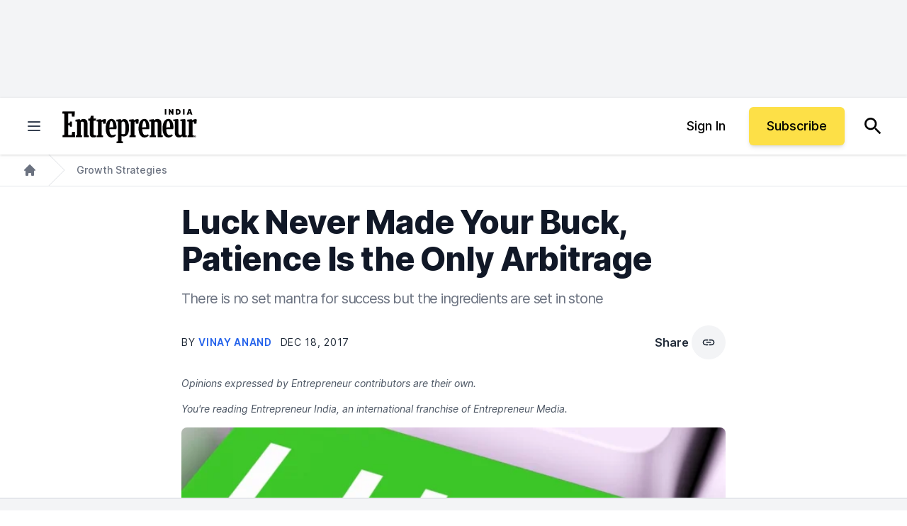

--- FILE ---
content_type: text/javascript;charset=utf-8
request_url: https://id.cxense.com/public/user/id?json=%7B%22identities%22%3A%5B%7B%22type%22%3A%22ckp%22%2C%22id%22%3A%22mkt8j1gnfbx9mydj%22%7D%2C%7B%22type%22%3A%22lst%22%2C%22id%22%3A%22jqif5ieva0mh3uiwsrso2zlgo%22%7D%2C%7B%22type%22%3A%22cst%22%2C%22id%22%3A%22jqif5ieva0mh3uiwsrso2zlgo%22%7D%5D%7D&callback=cXJsonpCB1
body_size: 190
content:
/**/
cXJsonpCB1({"httpStatus":200,"response":{"userId":"cx:1vdiasd6r9nw621qx7tkoxt3km:11pdel0mj6xye","newUser":true}})

--- FILE ---
content_type: text/javascript;charset=utf-8
request_url: https://p1cluster.cxense.com/p1.js
body_size: 100
content:
cX.library.onP1('jqif5ieva0mh3uiwsrso2zlgo');
